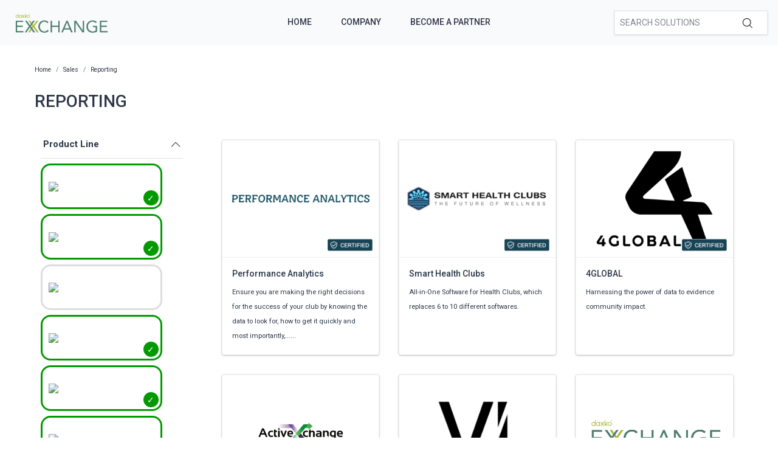

--- FILE ---
content_type: text/html; charset=utf-8
request_url: https://exchange.daxko.com/t/categories/sales/reporting?menu_open=1&productline=10%2C13%2C2%2C4%2C1
body_size: 10234
content:
<!doctype html>
<!--[if lt IE 7 ]> <html class="ie ie6" lang="en"> <![endif]-->
<!--[if IE 7 ]>    <html class="ie ie7" lang="en"> <![endif]-->
<!--[if IE 8 ]>    <html class="ie ie8" lang="en"> <![endif]-->
<!--[if IE 9 ]>    <html class="ie ie9" lang="en"> <![endif]-->
<!--[if gt IE 9]><!--><html lang="en"><!--<![endif]-->
  <head data-hook="inside_head">
    <title>Reporting - Daxko Exchange</title>
<meta name="viewport" content="width=device-width, initial-scale=1" />

<meta name="keywords" content="Reporting" />
<meta name="description" content="Reporting, Find partners &amp; solutions to better support your members and community" />
<link href="https://exchange.daxko.com/t/categories/sales/reporting" rel="canonical" />
<link rel="shortcut icon" type="image/x-icon" href="/assets/favicon-51409b17f27a516a42ec4ba429fd4d7b0f038d073c9cef5e08f3b74dd6cf761a.png" />
<link rel="stylesheet" media="screen" href="/assets/spree/frontend/all-aa35b849ac373d6ab175b459790e2c377c02b09cf5b2daff0b1c2fb64915fb54.css" data-turbolinks-track="reload" />
<meta name="csrf-param" content="authenticity_token" />
<meta name="csrf-token" content="b3aD/MZOeSwWsZpfz0DBpPORbRlOQvDoUBRYwEu551dTkkJ4WVtGGLZa+RUDZc13igjtNCuaQzE99YBbUZu5EA==" />
<script>
  SpreePaths = {"mounted_at":"/","admin":"admin/"}
</script>

<script src="/assets/spree/frontend/all-2c80a79af64bbf8fc1b52b7efe9c650730759f303aeae35ee48b7122211cd650.js" defer="defer" data-turbolinks-track="reload"></script>


<!-- Google Tag Manager -->
<script>(function(w,d,s,l,i){w[l]=w[l]||[];w[l].push({'gtm.start':
        new Date().getTime(),event:'gtm.js'});var f=d.getElementsByTagName(s)[0],
    j=d.createElement(s),dl=l!='dataLayer'?'&l='+l:'';j.async=true;j.src=
    'https://www.googletagmanager.com/gtm.js?id='+i+dl;f.parentNode.insertBefore(j,f);
})(window,document,'script','dataLayer','GTM-KDF8WNH');</script>
<!-- End Google Tag Manager -->
  </head>
  <body class="one-col" id="default" data-hook="body">
    <!-- Google Tag Manager (noscript) -->
    <noscript><iframe src="https://www.googletagmanager.com/ns.html?id=GTM-KDF8WNH"
                      height="0" width="0" style="display:none;visibility:hidden"></iframe></noscript>
    <!-- End Google Tag Manager (noscript) -->
      <div id="spree-header" data-turbolinks-permanent>
    <header id="header" class="d-flex align-items-center header-spree">
      <div class="container-fluid h-100 header-spree-fluid">
        <div class="d-flex flex-nowrap align-items-center h-100">
          <div class="d-md-none flex-grow-1 header-spree-fluid-mobile-menu-toggler">
            <button class="navbar-toggler border-0 px-0 d-flex" type="button" data-toggle="collapse" data-target="#navbarSupportedContent" aria-label="Show menu">
              <svg xmlns="http://www.w3.org/2000/svg" height="16px" viewBox="0 0 18.855 16.808" width="18.5px" class="spree-icon "><g fill="currentColor"><path d="m0 0h18.855v2h-18.855z"></path><path d="m0 0h18.855v2h-18.855z" transform="translate(0 7.404)"></path><path d="m0 0h18.855v2h-18.855z" transform="translate(0 14.808)"></path></g></svg>

            </button>
          </div>
          <figure class="logo flex-grow-0 flex-md-grow-1 order-lg-0 header-spree-fluid-logo m-0">
              <a aria-label="Daxko Exchange" href="/">
                <img alt="Daxko Exchange" title="Daxko Exchange" src="https://f.hubspotusercontent40.net/hubfs/7299793/Daxko_exchange.png">
              </a>
          </figure>
          <div id="main-nav-bar" class="flex-grow-1 flex-lg-grow-0 d-none d-md-block h-100 header-spree-fluid-primary-navigation">
            <ul class="nav h-100 main-nav-bar">
    <li class="navbar main-nav-bar-dropdown main-nav-bar-category">
    <a rel="nofollow" class="p-2 main-nav-bar-item main-nav-bar-category-button" href="/">Home</a>
  </li>
  <li class="navbar main-nav-bar-dropdown main-nav-bar-category">
    <a rel="nofollow" class="p-2 main-nav-bar-item main-nav-bar-category-button" href="https://www.daxko.com/">Company</a>
  </li>
  <li class="navbar main-nav-bar-dropdown main-nav-bar-category ">
    <a class="p-2 main-nav-bar-item main-nav-bar-category-button" href="/pages/technology-partner-program">Become A Partner</a>
  </li>

</ul>
          </div>
          <div id="top-nav-bar" class="flex-grow-1 header-spree-fluid-secondary-navigation d-none d-md-block">
            <ul id="nav-bar" class="nav align-items-center d-flex justify-content-end navbar-right">
  <li>
    <div class="navbar-right-search-menu">
      <div id="search-dropdown" class="w-100 navbar-right-search-menu-dropdown search-nav-form">
        <form class="d-none d-md-flex align-items-center search-box" style="width: 250px;" action="/products" accept-charset="UTF-8" method="get">
  <input type="search" name="keywords" id="keywords" placeholder="Search Solutions" autofocus="autofocus" class="border-0 p-2 text-normal" />
  <label class="m-0">
    <input type="submit" class="display-none">
    <svg xmlns="http://www.w3.org/2000/svg" height="16px" viewBox="0 0 20.286 20.291" width="16px" class="spree-icon "><path d="m20.161 19.256-4.931-4.931a8.659 8.659 0 1 0 -.855.855l4.931 4.931a.611.611 0 0 0 .427.18.593.593 0 0 0 .427-.18.608.608 0 0 0 .001-.855zm-18.901-10.604a7.437 7.437 0 1 1 7.44 7.441 7.445 7.445 0 0 1 -7.44-7.441z" transform="translate(-.05)"></path></svg>

  </label>
</form><form class="d-md-none align-items-center search-box" action="/products" accept-charset="UTF-8" method="get">
  <input type="search" name="keywords" id="keywords" placeholder="Search Solutions" autofocus="autofocus" class="border-0 p-2 text-normal" />
  <label class="m-0">
    <input type="submit" class="display-none">
    <svg xmlns="http://www.w3.org/2000/svg" height="16px" viewBox="0 0 20.286 20.291" width="16px" class="spree-icon "><path d="m20.161 19.256-4.931-4.931a8.659 8.659 0 1 0 -.855.855l4.931 4.931a.611.611 0 0 0 .427.18.593.593 0 0 0 .427-.18.608.608 0 0 0 .001-.855zm-18.901-10.604a7.437 7.437 0 1 1 7.44 7.441 7.445 7.445 0 0 1 -7.44-7.441z" transform="translate(-.05)"></path></svg>

  </label>
</form>
      </div>
    </div>
  </li>
</ul>

          </div>
            <div class="position-fixed text-uppercase d-md-none mobile-navigation">
    <div class="d-flex align-items-center header-spree" data-hook>
      <div class="container-fluid header-spree-fluid">
        <div class="d-flex flex-nowrap align-items-center">
          <div class="d-xl-none flex-grow-1">
            <button id="mobile-navigation-back-button" aria-label="Go to previous menu">
              <svg xmlns="http://www.w3.org/2000/svg" height="18px" viewBox="0 0 11.344 21.156" width="18px" class="spree-icon d-sm-none spree-icon-arrow spree-icon-arrow-left"><path d="m42.617 25.669a.685.685 0 0 0 .968 0 .685.685 0 0 0 0-.968l-8.515-8.516 8.516-8.516a.685.685 0 0 0 -.968-.968l-9.017 9a.685.685 0 0 0 0 .968z" fill="currentColor" transform="matrix(-1 0 0 -1 44.744 26.869)"></path></svg>

              <svg xmlns="http://www.w3.org/2000/svg" height="28px" viewBox="0 0 11.344 21.156" width="17px" class="spree-icon d-none d-sm-inline spree-icon-arrow spree-icon-arrow-left"><path d="m42.617 25.669a.685.685 0 0 0 .968 0 .685.685 0 0 0 0-.968l-8.515-8.516 8.516-8.516a.685.685 0 0 0 -.968-.968l-9.017 9a.685.685 0 0 0 0 .968z" fill="currentColor" transform="matrix(-1 0 0 -1 44.744 26.869)"></path></svg>

            </button>
          </div>
          <figure class="logo flex-grow-0 flex-xl-grow-1 order-xl-0 header-spree-fluid-logo" data-hook>
              <a aria-label="Daxko Exchange" href="/">
                <img alt="Daxko Exchange" title="Daxko Exchange" src="https://f.hubspotusercontent40.net/hubfs/7299793/Daxko_exchange.png">
              </a>
          </figure>
          <div id="top-nav-bar-mobile" class="text-right flex-grow-1 header-spree-fluid-secondary-navigation" data-hook>
            <button id="mobile-navigation-close-button" aria-label="Close menu">
              <svg xmlns="http://www.w3.org/2000/svg" xmlns:xlink="http://www.w3.org/1999/xlink" height="17px" viewBox="0 0 16.351 16.351" width="17px" class="spree-icon d-sm-none"><clipPath><path d="m0 0h16.351v16.351h-16.351z"></path></clipPath><g clip-path="url(#a)" fill="currentColor"><path d="m0 0h21.96v1.165h-21.96z" transform="matrix(.70710678 .70710678 -.70710678 .70710678 .824243 .000101)"></path><path d="m0 0h21.96v1.165h-21.96z" transform="matrix(-.70710678 .70710678 -.70710678 -.70710678 16.350981 .823202)"></path></g></svg>

              <svg xmlns="http://www.w3.org/2000/svg" xmlns:xlink="http://www.w3.org/1999/xlink" height="26px" viewBox="0 0 16.351 16.351" width="26px" class="spree-icon d-none d-sm-inline"><clipPath><path d="m0 0h16.351v16.351h-16.351z"></path></clipPath><g clip-path="url(#a)" fill="currentColor"><path d="m0 0h21.96v1.165h-21.96z" transform="matrix(.70710678 .70710678 -.70710678 .70710678 .824243 .000101)"></path><path d="m0 0h21.96v1.165h-21.96z" transform="matrix(-.70710678 .70710678 -.70710678 -.70710678 16.350981 .823202)"></path></g></svg>

            </button>
          </div>
        </div>
      </div>
    </div>

    <ul class="list-unstyled position-relative h-100 mobile-navigation-list">
        <li class="navbar main-nav-bar-dropdown main-nav-bar-category">
    <a rel="nofollow" class="p-2 main-nav-bar-item main-nav-bar-category-button" href="/">Home</a>
  </li>
  <li class="navbar main-nav-bar-dropdown main-nav-bar-category">
    <a rel="nofollow" class="p-2 main-nav-bar-item main-nav-bar-category-button" href="https://www.daxko.com/">Company</a>
  </li>
  <li class="navbar main-nav-bar-dropdown main-nav-bar-category ">
    <a class="p-2 main-nav-bar-item main-nav-bar-category-button" href="/pages/technology-partner-program">Become A Partner</a>
  </li>

    </ul>
  </div>

        </div>
      </div>
    </header>
    <div id="top-nav-bar" class="flex-grow-1 header-spree-fluid-secondary-navigation d-md-none">
      <div id="search-dropdown" class="w-100 navbar-right-search-menu-dropdown search-nav-form">
        <form class="d-none d-md-flex align-items-center search-box" style="width: 250px;" action="/products" accept-charset="UTF-8" method="get">
  <input type="search" name="keywords" id="keywords" placeholder="Search Solutions" autofocus="autofocus" class="border-0 p-2 text-normal" />
  <label class="m-0">
    <input type="submit" class="display-none">
    <svg xmlns="http://www.w3.org/2000/svg" height="16px" viewBox="0 0 20.286 20.291" width="16px" class="spree-icon "><path d="m20.161 19.256-4.931-4.931a8.659 8.659 0 1 0 -.855.855l4.931 4.931a.611.611 0 0 0 .427.18.593.593 0 0 0 .427-.18.608.608 0 0 0 .001-.855zm-18.901-10.604a7.437 7.437 0 1 1 7.44 7.441 7.445 7.445 0 0 1 -7.44-7.441z" transform="translate(-.05)"></path></svg>

  </label>
</form><form class="d-md-none align-items-center search-box" action="/products" accept-charset="UTF-8" method="get">
  <input type="search" name="keywords" id="keywords" placeholder="Search Solutions" autofocus="autofocus" class="border-0 p-2 text-normal" />
  <label class="m-0">
    <input type="submit" class="display-none">
    <svg xmlns="http://www.w3.org/2000/svg" height="16px" viewBox="0 0 20.286 20.291" width="16px" class="spree-icon "><path d="m20.161 19.256-4.931-4.931a8.659 8.659 0 1 0 -.855.855l4.931 4.931a.611.611 0 0 0 .427.18.593.593 0 0 0 .427-.18.608.608 0 0 0 .001-.855zm-18.901-10.604a7.437 7.437 0 1 1 7.44 7.441 7.445 7.445 0 0 1 -7.44-7.441z" transform="translate(-.05)"></path></svg>

  </label>
</form>
      </div>
    </div>
  </div>

    <div id="overlay" class="overlay hide-on-esc"></div>

    <div data-hook>
      <main id="content" data-hook>
        
        <div class="taxon">
  <div class="container">
    <nav id="breadcrumbs" class="col-12 mt-1 mt-sm-3 mt-lg-4" aria-label="breadcrumb"><ol class="breadcrumb" itemscope="itemscope" itemtype="https://schema.org/BreadcrumbList"><li itemscope="itemscope" itemtype="https://schema.org/ListItem" itemprop="itemListElement" class="breadcrumb-item"><a itemprop="url" href="/"><span itemprop="name">Home</span><meta itemprop="position" content="0"></meta></a><span itemprop="item" itemscope="itemscope" itemtype="https://schema.org/Thing" itemid="/"></span></li><li itemscope="itemscope" itemtype="https://schema.org/ListItem" itemprop="itemListElement" class="breadcrumb-item"><a itemprop="url" href="/t/categories/sales"><span itemprop="name">Sales</span><meta itemprop="position" content="1"></meta></a><span itemprop="item" itemscope="itemscope" itemtype="https://schema.org/Thing" itemid="/t/categories/sales"></span></li><li itemscope="itemscope" itemtype="https://schema.org/ListItem" itemprop="itemListElement" class="breadcrumb-item"><a itemprop="url" href="/t/categories/sales/reporting"><span itemprop="name">Reporting</span><meta itemprop="position" content="2"></meta></a><span itemprop="item" itemscope="itemscope" itemtype="https://schema.org/Thing" itemid="/t/categories/sales/reporting"></span></li></ol></nav>
      <div class="py-md-3 text-uppercase taxon-title">
    Reporting
  </div>

  </div>
  <div data-hook="taxon_products">
    <div data-hook="search_results">

    <div class="container-fluid plp-filter-and-sort-horizontal-border d-md-none mb-3">
  <div class="row">
    <div id="filter-by-overlay-show-button" class="col-12 plp-filter-and-sort-vertical-border">
      <div class="plp-filter-and-sort-buttons">
        FILTER BY
        <svg xmlns="http://www.w3.org/2000/svg" height="21.156" viewBox="0 0 11.344 21.156" width="11.344" class="plp-icon"><path d="m42.617 25.669a.685.685 0 0 0 .968 0 .685.685 0 0 0 0-.968l-8.515-8.516 8.516-8.516a.685.685 0 0 0 -.968-.968l-9.017 9a.685.685 0 0 0 0 .968z" fill="currentColor" transform="matrix(-1 0 0 -1 44.744 26.869)"></path></svg>

      </div>
    </div>
  </div>
</div>

    <div class="container mb-3 d-md-flex">
        <div id="plp-filters-accordion" class="d-none d-md-block col-md-4 col-lg-3 pr-5 h-100 plp-filters" data-hook="taxon_sidebar_navigation">
       <div class="w-100 card plp-filters-card">

        <div class="card-header px-1 plp-filters-card-header" id="filtersProductline" data-toggle="collapse" data-target="#collapseFilterProductline" aria-expanded="false" aria-controls="collapseFilterProductline" role="heading" aria-level="2">
          Product Line
          <svg xmlns="http://www.w3.org/2000/svg" height="16px" viewBox="0 0 11.344 21.156" width="16px" class="spree-icon mt-1 float-right arrow plp-filters-card-header-arrow--icon"><path d="m42.617 25.669a.685.685 0 0 0 .968 0 .685.685 0 0 0 0-.968l-8.515-8.516 8.516-8.516a.685.685 0 0 0 -.968-.968l-9.017 9a.685.685 0 0 0 0 .968z" fill="currentColor" transform="matrix(-1 0 0 -1 44.744 26.869)"></path></svg>

        </div>
        <div id="collapseFilterProductline" class="collapse show" aria-labelledby="filtersProductline">
          <div class="card-body px-0 pt-1">
              <ul class="image-checkbox image-checkbox--thin px-0 mb-0">
      <li style="list-style-type: none;">
        <a class="js-click-checkbox" href="/t/categories/sales/reporting?menu_open=1&amp;productline=10%2C13%2C4%2C1">
          <input type="checkbox" name="2" id="2" value="2" checked="checked" />
          <label for="2" class="mx-0 my-1">
              <img src='https://daxkocms.wpenginepowered.com/wp-content/uploads/2025/03/Operations-Logo-Color-Use-on-light-background.png' class="filter-image" />
          </label>
</a>      </li>
      <li style="list-style-type: none;">
        <a class="js-click-checkbox" href="/t/categories/sales/reporting?menu_open=1&amp;productline=10%2C13%2C2%2C4">
          <input type="checkbox" name="1" id="1" value="1" checked="checked" />
          <label for="1" class="mx-0 my-1">
              <img src='https://daxkocms.wpenginepowered.com/wp-content/uploads/2025/03/Club-Automation-Logo-Color-Use-on-light-background.png' class="filter-image" />
          </label>
</a>      </li>
      <li style="list-style-type: none;">
        <a class="js-click-checkbox" href="/t/categories/sales/reporting?menu_open=1&amp;productline=10%2C13%2C2%2C4%2C1%2C3">
          <input type="checkbox" name="3" id="3" value="3" />
          <label for="3" class="mx-0 my-1">
              <img src='https://daxkocms.wpenginepowered.com/wp-content/uploads/2025/03/Zen-Planner-Logo-Color-Use-on-light-background.png' class="filter-image" />
          </label>
</a>      </li>
      <li style="list-style-type: none;">
        <a class="js-click-checkbox" href="/t/categories/sales/reporting?menu_open=1&amp;productline=10%2C2%2C4%2C1">
          <input type="checkbox" name="13" id="13" value="13" checked="checked" />
          <label for="13" class="mx-0 my-1">
              <img src='https://daxkocms.wpenginepowered.com/wp-content/uploads/2025/03/Motionsoft-Logo-Color-Use-on-light-background-With-Clearspace.png' class="filter-image" />
          </label>
</a>      </li>
      <li style="list-style-type: none;">
        <a class="js-click-checkbox" href="/t/categories/sales/reporting?menu_open=1&amp;productline=10%2C13%2C2%2C1">
          <input type="checkbox" name="4" id="4" value="4" checked="checked" />
          <label for="4" class="mx-0 my-1">
              <img src='https://daxkocms.wpenginepowered.com/wp-content/uploads/2025/03/CSI-Logo-Color-Use-on-light-background.png' class="filter-image" />
          </label>
</a>      </li>
      <li style="list-style-type: none;">
        <a class="js-click-checkbox" href="/t/categories/sales/reporting?menu_open=1&amp;productline=13%2C2%2C4%2C1">
          <input type="checkbox" name="10" id="10" value="10" checked="checked" />
          <label for="10" class="mx-0 my-1">
              <img src='https://daxkocms.wpenginepowered.com/wp-content/uploads/2025/03/Grpupex-Pro-Logo-Color-Use-on-light-background.png' class="filter-image" />
          </label>
</a>      </li>
      <li style="list-style-type: none;">
        <a class="js-click-checkbox" href="/t/categories/sales/reporting?menu_open=1&amp;productline=10%2C13%2C2%2C4%2C1%2C14">
          <input type="checkbox" name="14" id="14" value="14" />
          <label for="14" class="mx-0 my-1">
              <img src='https://daxkocms.wpenginepowered.com/wp-content/uploads/2025/03/Core-Logo-Color-Use-on-light-background-With-Clearspace.png' class="filter-image" />
          </label>
</a>      </li>
  </ul>

          </div>
        </div>
      </div>
      <div class="card-header px-1 plp-filters-card-header" id="filterscategory" data-toggle="collapse" data-target="#collapseFiltercategory" aria-expanded="false" aria-controls="collapseFiltercategory" role="heading" aria-level="2">
        Categories
        <svg xmlns="http://www.w3.org/2000/svg" height="16px" viewBox="0 0 11.344 21.156" width="16px" class="spree-icon mt-1 float-right arrow plp-filters-card-header-arrow--icon"><path d="m42.617 25.669a.685.685 0 0 0 .968 0 .685.685 0 0 0 0-.968l-8.515-8.516 8.516-8.516a.685.685 0 0 0 -.968-.968l-9.017 9a.685.685 0 0 0 0 .968z" fill="currentColor" transform="matrix(-1 0 0 -1 44.744 26.869)"></path></svg>

      </div>
      <div id="collapseFiltercategory" class="collapse show" aria-labelledby="filterscategory">
          <div class="ml-2">
              <div class="pr-1 plp-filters-card-header-normal parent-filter" id="filterstcategoriessales">
    <span class="cat-link pl-1 ">
      <a href="/t/categories/sales?productline=10%2C13%2C2%2C4%2C1">Sales</a>
    </span>
  </div>
  <div id="collapseFiltertcategoriessales" class="collapse show">
    <div class="card-body px-0 pt-1 py-0">
        <div class="ml-3">
            <span class="cat-link pl-1 ">
    <a href="/t/categories/sales/payment-services?productline=10%2C13%2C2%2C4%2C1">Payment Services</a>
  </span>

        </div>
        <div class="ml-3">
            <span class="cat-link pl-1 ">
    <a href="/t/categories/sales/crm?productline=10%2C13%2C2%2C4%2C1">CRM</a>
  </span>

        </div>
        <div class="ml-3">
            <span class="cat-link pl-1 ">
    <a href="/t/categories/sales/registraion?productline=10%2C13%2C2%2C4%2C1">Registration</a>
  </span>

        </div>
        <div class="ml-3">
            <span class="cat-link pl-1 selected">
    <a href="/t/categories/sales/reporting?productline=10%2C13%2C2%2C4%2C1">Reporting</a>
  </span>

        </div>
    </div>
  </div>

          </div>
          <div class="ml-2">
              <div class="pr-1 plp-filters-card-header-normal parent-filter" id="filterstcategoriesmarketing">
    <span class="cat-link pl-1 ">
      <a href="/t/categories/marketing?productline=10%2C13%2C2%2C4%2C1">Marketing</a>
    </span>
  </div>
  <div id="collapseFiltertcategoriesmarketing" class="collapse show">
    <div class="card-body px-0 pt-1 py-0">
        <div class="ml-3">
            <div class="pr-1 plp-filters-card-header-normal child-filter" id="filterstcategoriesmarketingmember-engagement">
    <span class="cat-link pl-1 ">
      <a href="/t/categories/marketing/member-engagement?productline=10%2C13%2C2%2C4%2C1">Member Engagement</a>
    </span>
  </div>
  <div id="collapseFiltertcategoriesmarketingmember-engagement" class="collapse show">
    <div class="card-body px-0 pt-1 py-0">
        <div class="ml-3">
            <span class="cat-link pl-1 ">
    <a href="/t/categories/marketing/member-engagement/mobile-experience?productline=10%2C13%2C2%2C4%2C1">Mobile Experience</a>
  </span>

        </div>
    </div>
  </div>

        </div>
        <div class="ml-3">
            <span class="cat-link pl-1 ">
    <a href="/t/categories/marketing/member-experience?productline=10%2C13%2C2%2C4%2C1">Member Experience</a>
  </span>

        </div>
        <div class="ml-3">
            <span class="cat-link pl-1 ">
    <a href="/t/categories/marketing/class-aggregation?productline=10%2C13%2C2%2C4%2C1">Class Aggregation</a>
  </span>

        </div>
        <div class="ml-3">
            <span class="cat-link pl-1 ">
    <a href="/t/categories/marketing/reporting?productline=10%2C13%2C2%2C4%2C1">Reporting</a>
  </span>

        </div>
    </div>
  </div>

          </div>
          <div class="ml-2">
              <div class="pr-1 plp-filters-card-header-normal parent-filter" id="filterstcategoriesfacility-management">
    <span class="cat-link pl-1 ">
      <a href="/t/categories/facility-management?productline=10%2C13%2C2%2C4%2C1">Facility Management</a>
    </span>
  </div>
  <div id="collapseFiltertcategoriesfacility-management" class="collapse show">
    <div class="card-body px-0 pt-1 py-0">
        <div class="ml-3">
            <span class="cat-link pl-1 ">
    <a href="/t/categories/facility-management/facility-access?productline=10%2C13%2C2%2C4%2C1">Facility Access</a>
  </span>

        </div>
        <div class="ml-3">
            <span class="cat-link pl-1 ">
    <a href="/t/categories/facility-management/childcare-management?productline=10%2C13%2C2%2C4%2C1">Childcare Management</a>
  </span>

        </div>
        <div class="ml-3">
            <span class="cat-link pl-1 ">
    <a href="/t/categories/facility-management/digital-signage?productline=10%2C13%2C2%2C4%2C1">Digital Signage</a>
  </span>

        </div>
        <div class="ml-3">
            <span class="cat-link pl-1 ">
    <a href="/t/categories/facility-management/reporting?productline=10%2C13%2C2%2C4%2C1">Reporting</a>
  </span>

        </div>
        <div class="ml-3">
            <span class="cat-link pl-1 ">
    <a href="/t/categories/facility-management/program-and-groupex?productline=10%2C13%2C2%2C4%2C1">Program &amp; Groupex</a>
  </span>

        </div>
        <div class="ml-3">
            <span class="cat-link pl-1 ">
    <a href="/t/categories/facility-management/camps?productline=10%2C13%2C2%2C4%2C1">Camps</a>
  </span>

        </div>
        <div class="ml-3">
            <span class="cat-link pl-1 ">
    <a href="/t/categories/facility-management/sports-and-recreation?productline=10%2C13%2C2%2C4%2C1">Sports &amp; Recreation</a>
  </span>

        </div>
        <div class="ml-3">
            <span class="cat-link pl-1 ">
    <a href="/t/categories/facility-management/new-node?productline=10%2C13%2C2%2C4%2C1">Virtual Fitness</a>
  </span>

        </div>
    </div>
  </div>

          </div>
          <div class="ml-2">
              <div class="pr-1 plp-filters-card-header-normal parent-filter" id="filterstcategoriesfinance">
    <span class="cat-link pl-1 ">
      <a href="/t/categories/finance?productline=10%2C13%2C2%2C4%2C1">Finance</a>
    </span>
  </div>
  <div id="collapseFiltertcategoriesfinance" class="collapse show">
    <div class="card-body px-0 pt-1 py-0">
        <div class="ml-3">
            <span class="cat-link pl-1 ">
    <a href="/t/categories/finance/expense-management?productline=10%2C13%2C2%2C4%2C1">Expense Management</a>
  </span>

        </div>
    </div>
  </div>

          </div>
          <div class="ml-2">
              <span class="cat-link pl-1 ">
    <a href="/t/categories/fundraising?productline=10%2C13%2C2%2C4%2C1">Fundraising</a>
  </span>

          </div>
      </div>
  </div>

      
<div class="col-md-8 col-lg-9 product-list" data-hook="homepage_products">
  <div class="row">
        <div class="col-12 col-md-6 col-lg-4 p-3">
          <div id="product_34" class="product-list-product">
            <a class="h-100 d-flex flex-column justify-content-between" style="text-decoration: none !important;" href="/products/performance-analytics?productline=4%2C3%2C14%2C10%2C2%2C13&amp;taxon_id=18">
    <div class="plp-image-wrapper">
      <img data-src="/rails/active_storage/representations/eyJfcmFpbHMiOnsibWVzc2FnZSI6IkJBaHBldz09IiwiZXhwIjpudWxsLCJwdXIiOiJibG9iX2lkIn19--792436bc8402b1199f9b387523adf5b13097b442/[base64]--55fec36bb86c51a1f7ac5e2b6d922f6f04dc5ebd/Screen%20Shot%202020-08-20%20at%204.27.21%20PM.png" data-srcset="https://exchange.daxko.com/rails/active_storage/representations/eyJfcmFpbHMiOnsibWVzc2FnZSI6IkJBaHBldz09IiwiZXhwIjpudWxsLCJwdXIiOiJibG9iX2lkIn19--792436bc8402b1199f9b387523adf5b13097b442/eyJfcmFpbHMiOnsibWVzc2FnZSI6IkJBaDdCem9MY21WemFYcGxTU0lOTWpjNGVETTNNVDRHT2daRlZEb0xiRzloWkdWeWV3WTZDWEJoWjJVdyIsImV4cCI6bnVsbCwicHVyIjoidmFyaWF0aW9uIn19--51ee0866d19a469371add083b46c388f5fd464cf/Screen%20Shot%202020-08-20%20at%204.27.21%20PM.png 1200w, https://exchange.daxko.com/rails/active_storage/representations/eyJfcmFpbHMiOnsibWVzc2FnZSI6IkJBaHBldz09IiwiZXhwIjpudWxsLCJwdXIiOiJibG9iX2lkIn19--792436bc8402b1199f9b387523adf5b13097b442/eyJfcmFpbHMiOnsibWVzc2FnZSI6IkJBaDdCem9MY21WemFYcGxTU0lOTWpJeWVESTVOejRHT2daRlZEb0xiRzloWkdWeWV3WTZDWEJoWjJVdyIsImV4cCI6bnVsbCwicHVyIjoidmFyaWF0aW9uIn19--463012f941fb37ded1159b6dd8c2c5361f8669a7/Screen%20Shot%202020-08-20%20at%204.27.21%20PM.png 992w, https://exchange.daxko.com/rails/active_storage/representations/eyJfcmFpbHMiOnsibWVzc2FnZSI6IkJBaHBldz09IiwiZXhwIjpudWxsLCJwdXIiOiJibG9iX2lkIn19--792436bc8402b1199f9b387523adf5b13097b442/eyJfcmFpbHMiOnsibWVzc2FnZSI6IkJBaDdCem9MY21WemFYcGxTU0lOTXpVd2VEUTJPRDRHT2daRlZEb0xiRzloWkdWeWV3WTZDWEJoWjJVdyIsImV4cCI6bnVsbCwicHVyIjoidmFyaWF0aW9uIn19--56366893930e4189993146120a3f09e3cf199b79/Screen%20Shot%202020-08-20%20at%204.27.21%20PM.png 768w, https://exchange.daxko.com/rails/active_storage/representations/eyJfcmFpbHMiOnsibWVzc2FnZSI6IkJBaHBldz09IiwiZXhwIjpudWxsLCJwdXIiOiJibG9iX2lkIn19--792436bc8402b1199f9b387523adf5b13097b442/eyJfcmFpbHMiOnsibWVzc2FnZSI6IkJBaDdCem9MY21WemFYcGxTU0lOTWpVMGVETTBNRDRHT2daRlZEb0xiRzloWkdWeWV3WTZDWEJoWjJVdyIsImV4cCI6bnVsbCwicHVyIjoidmFyaWF0aW9uIn19--963e862b40625c54998b7afba9652d6f51913b30/Screen%20Shot%202020-08-20%20at%204.27.21%20PM.png 576w" class="product-component-image d-block mw-100 product-component-plp-image lazyload" alt="Performance Analytics" src="data:image/svg+xml,%3Csvg%20xmlns=&#39;http://www.w3.org/2000/svg&#39;%20viewBox=&#39;0%200%20278%20371&#39;%3E%3C/svg%3E" />
        <div class="certified-box" title="Certified">
          <img src="/assets/Certified tag-63305455a23660025c2e04cdf0763ed0c0144b9fd0bd7d699db34d404a7d3d01.png" />
        </div>
    </div>
    <div class="plp-name-wrapper plp-name ">
      <div class="mb-2" title="Performance Analytics">
        Performance Analytics
      </div>
        <div class="plp-description small">
            Ensure you are making the right decisions for the success of your club by knowing the data to look for, how to get it quickly and most importantly,......
        </div>
    </div>
</a>
          </div>
        </div>
        <div class="col-12 col-md-6 col-lg-4 p-3">
          <div id="product_70" class="product-list-product">
            <a class="h-100 d-flex flex-column justify-content-between" style="text-decoration: none !important;" href="/products/smart-health-clubs?productline=4%2C3%2C14%2C10%2C2%2C13&amp;taxon_id=18">
    <div class="plp-image-wrapper">
      <img data-src="/rails/active_storage/representations/eyJfcmFpbHMiOnsibWVzc2FnZSI6IkJBaHBBa29CIiwiZXhwIjpudWxsLCJwdXIiOiJibG9iX2lkIn19--4987ffd965de88861426e8e7327c1ddaeceae010/[base64]--55fec36bb86c51a1f7ac5e2b6d922f6f04dc5ebd/Logo-aug%2031.png" data-srcset="https://exchange.daxko.com/rails/active_storage/representations/eyJfcmFpbHMiOnsibWVzc2FnZSI6IkJBaHBBa29CIiwiZXhwIjpudWxsLCJwdXIiOiJibG9iX2lkIn19--4987ffd965de88861426e8e7327c1ddaeceae010/eyJfcmFpbHMiOnsibWVzc2FnZSI6IkJBaDdCem9MY21WemFYcGxTU0lOTWpjNGVETTNNVDRHT2daRlZEb0xiRzloWkdWeWV3WTZDWEJoWjJVdyIsImV4cCI6bnVsbCwicHVyIjoidmFyaWF0aW9uIn19--51ee0866d19a469371add083b46c388f5fd464cf/Logo-aug%2031.png 1200w, https://exchange.daxko.com/rails/active_storage/representations/eyJfcmFpbHMiOnsibWVzc2FnZSI6IkJBaHBBa29CIiwiZXhwIjpudWxsLCJwdXIiOiJibG9iX2lkIn19--4987ffd965de88861426e8e7327c1ddaeceae010/eyJfcmFpbHMiOnsibWVzc2FnZSI6IkJBaDdCem9MY21WemFYcGxTU0lOTWpJeWVESTVOejRHT2daRlZEb0xiRzloWkdWeWV3WTZDWEJoWjJVdyIsImV4cCI6bnVsbCwicHVyIjoidmFyaWF0aW9uIn19--463012f941fb37ded1159b6dd8c2c5361f8669a7/Logo-aug%2031.png 992w, https://exchange.daxko.com/rails/active_storage/representations/eyJfcmFpbHMiOnsibWVzc2FnZSI6IkJBaHBBa29CIiwiZXhwIjpudWxsLCJwdXIiOiJibG9iX2lkIn19--4987ffd965de88861426e8e7327c1ddaeceae010/eyJfcmFpbHMiOnsibWVzc2FnZSI6IkJBaDdCem9MY21WemFYcGxTU0lOTXpVd2VEUTJPRDRHT2daRlZEb0xiRzloWkdWeWV3WTZDWEJoWjJVdyIsImV4cCI6bnVsbCwicHVyIjoidmFyaWF0aW9uIn19--56366893930e4189993146120a3f09e3cf199b79/Logo-aug%2031.png 768w, https://exchange.daxko.com/rails/active_storage/representations/eyJfcmFpbHMiOnsibWVzc2FnZSI6IkJBaHBBa29CIiwiZXhwIjpudWxsLCJwdXIiOiJibG9iX2lkIn19--4987ffd965de88861426e8e7327c1ddaeceae010/eyJfcmFpbHMiOnsibWVzc2FnZSI6IkJBaDdCem9MY21WemFYcGxTU0lOTWpVMGVETTBNRDRHT2daRlZEb0xiRzloWkdWeWV3WTZDWEJoWjJVdyIsImV4cCI6bnVsbCwicHVyIjoidmFyaWF0aW9uIn19--963e862b40625c54998b7afba9652d6f51913b30/Logo-aug%2031.png 576w" class="product-component-image d-block mw-100 product-component-plp-image lazyload" alt="Smart Health Clubs" src="data:image/svg+xml,%3Csvg%20xmlns=&#39;http://www.w3.org/2000/svg&#39;%20viewBox=&#39;0%200%20278%20371&#39;%3E%3C/svg%3E" />
        <div class="certified-box" title="Certified">
          <img src="/assets/Certified tag-63305455a23660025c2e04cdf0763ed0c0144b9fd0bd7d699db34d404a7d3d01.png" />
        </div>
    </div>
    <div class="plp-name-wrapper plp-name ">
      <div class="mb-2" title="Smart Health Clubs">
        Smart Health Clubs
      </div>
        <div class="plp-description small">
            All-in-One Software for Health Clubs, which replaces 6 to 10 different softwares. 
        </div>
    </div>
</a>
          </div>
        </div>
        <div class="col-12 col-md-6 col-lg-4 p-3">
          <div id="product_103" class="product-list-product">
            <a class="h-100 d-flex flex-column justify-content-between" style="text-decoration: none !important;" href="/products/4global?productline=4%2C3%2C14%2C10%2C2%2C13&amp;taxon_id=18">
    <div class="plp-image-wrapper">
      <img data-src="/rails/active_storage/representations/eyJfcmFpbHMiOnsibWVzc2FnZSI6IkJBaHBBaklGIiwiZXhwIjpudWxsLCJwdXIiOiJibG9iX2lkIn19--e8061b3bdee324f1ede5b8b986e770eee1b6f313/[base64]--55fec36bb86c51a1f7ac5e2b6d922f6f04dc5ebd/4global_BrandMark_Black%20copy.png" data-srcset="https://exchange.daxko.com/rails/active_storage/representations/eyJfcmFpbHMiOnsibWVzc2FnZSI6IkJBaHBBaklGIiwiZXhwIjpudWxsLCJwdXIiOiJibG9iX2lkIn19--e8061b3bdee324f1ede5b8b986e770eee1b6f313/eyJfcmFpbHMiOnsibWVzc2FnZSI6IkJBaDdCem9MY21WemFYcGxTU0lOTWpjNGVETTNNVDRHT2daRlZEb0xiRzloWkdWeWV3WTZDWEJoWjJVdyIsImV4cCI6bnVsbCwicHVyIjoidmFyaWF0aW9uIn19--51ee0866d19a469371add083b46c388f5fd464cf/4global_BrandMark_Black%20copy.png 1200w, https://exchange.daxko.com/rails/active_storage/representations/eyJfcmFpbHMiOnsibWVzc2FnZSI6IkJBaHBBaklGIiwiZXhwIjpudWxsLCJwdXIiOiJibG9iX2lkIn19--e8061b3bdee324f1ede5b8b986e770eee1b6f313/eyJfcmFpbHMiOnsibWVzc2FnZSI6IkJBaDdCem9MY21WemFYcGxTU0lOTWpJeWVESTVOejRHT2daRlZEb0xiRzloWkdWeWV3WTZDWEJoWjJVdyIsImV4cCI6bnVsbCwicHVyIjoidmFyaWF0aW9uIn19--463012f941fb37ded1159b6dd8c2c5361f8669a7/4global_BrandMark_Black%20copy.png 992w, https://exchange.daxko.com/rails/active_storage/representations/eyJfcmFpbHMiOnsibWVzc2FnZSI6IkJBaHBBaklGIiwiZXhwIjpudWxsLCJwdXIiOiJibG9iX2lkIn19--e8061b3bdee324f1ede5b8b986e770eee1b6f313/eyJfcmFpbHMiOnsibWVzc2FnZSI6IkJBaDdCem9MY21WemFYcGxTU0lOTXpVd2VEUTJPRDRHT2daRlZEb0xiRzloWkdWeWV3WTZDWEJoWjJVdyIsImV4cCI6bnVsbCwicHVyIjoidmFyaWF0aW9uIn19--56366893930e4189993146120a3f09e3cf199b79/4global_BrandMark_Black%20copy.png 768w, https://exchange.daxko.com/rails/active_storage/representations/eyJfcmFpbHMiOnsibWVzc2FnZSI6IkJBaHBBaklGIiwiZXhwIjpudWxsLCJwdXIiOiJibG9iX2lkIn19--e8061b3bdee324f1ede5b8b986e770eee1b6f313/eyJfcmFpbHMiOnsibWVzc2FnZSI6IkJBaDdCem9MY21WemFYcGxTU0lOTWpVMGVETTBNRDRHT2daRlZEb0xiRzloWkdWeWV3WTZDWEJoWjJVdyIsImV4cCI6bnVsbCwicHVyIjoidmFyaWF0aW9uIn19--963e862b40625c54998b7afba9652d6f51913b30/4global_BrandMark_Black%20copy.png 576w" class="product-component-image d-block mw-100 product-component-plp-image lazyload" alt="4GLOBAL" src="data:image/svg+xml,%3Csvg%20xmlns=&#39;http://www.w3.org/2000/svg&#39;%20viewBox=&#39;0%200%20278%20371&#39;%3E%3C/svg%3E" />
        <div class="certified-box" title="Certified">
          <img src="/assets/Certified tag-63305455a23660025c2e04cdf0763ed0c0144b9fd0bd7d699db34d404a7d3d01.png" />
        </div>
    </div>
    <div class="plp-name-wrapper plp-name ">
      <div class="mb-2" title="4GLOBAL">
        4GLOBAL
      </div>
        <div class="plp-description small">
            Harnessing the power of data to evidence community impact.
        </div>
    </div>
</a>
          </div>
        </div>
        <div class="col-12 col-md-6 col-lg-4 p-3">
          <div id="product_86" class="product-list-product">
            <a class="h-100 d-flex flex-column justify-content-between" style="text-decoration: none !important;" href="/products/activexchange?productline=4%2C3%2C14%2C10%2C2%2C13&amp;taxon_id=18">
    <div class="plp-image-wrapper">
      <img data-src="/rails/active_storage/representations/eyJfcmFpbHMiOnsibWVzc2FnZSI6IkJBaHBBcE1CIiwiZXhwIjpudWxsLCJwdXIiOiJibG9iX2lkIn19--29bb48f02470a55af4dbe029ec028bec244a4334/[base64]--55fec36bb86c51a1f7ac5e2b6d922f6f04dc5ebd/ActiveXchange_LogoEPS%5B45%5D.png" data-srcset="https://exchange.daxko.com/rails/active_storage/representations/eyJfcmFpbHMiOnsibWVzc2FnZSI6IkJBaHBBcE1CIiwiZXhwIjpudWxsLCJwdXIiOiJibG9iX2lkIn19--29bb48f02470a55af4dbe029ec028bec244a4334/eyJfcmFpbHMiOnsibWVzc2FnZSI6IkJBaDdCem9MY21WemFYcGxTU0lOTWpjNGVETTNNVDRHT2daRlZEb0xiRzloWkdWeWV3WTZDWEJoWjJVdyIsImV4cCI6bnVsbCwicHVyIjoidmFyaWF0aW9uIn19--51ee0866d19a469371add083b46c388f5fd464cf/ActiveXchange_LogoEPS%5B45%5D.png 1200w, https://exchange.daxko.com/rails/active_storage/representations/eyJfcmFpbHMiOnsibWVzc2FnZSI6IkJBaHBBcE1CIiwiZXhwIjpudWxsLCJwdXIiOiJibG9iX2lkIn19--29bb48f02470a55af4dbe029ec028bec244a4334/eyJfcmFpbHMiOnsibWVzc2FnZSI6IkJBaDdCem9MY21WemFYcGxTU0lOTWpJeWVESTVOejRHT2daRlZEb0xiRzloWkdWeWV3WTZDWEJoWjJVdyIsImV4cCI6bnVsbCwicHVyIjoidmFyaWF0aW9uIn19--463012f941fb37ded1159b6dd8c2c5361f8669a7/ActiveXchange_LogoEPS%5B45%5D.png 992w, https://exchange.daxko.com/rails/active_storage/representations/eyJfcmFpbHMiOnsibWVzc2FnZSI6IkJBaHBBcE1CIiwiZXhwIjpudWxsLCJwdXIiOiJibG9iX2lkIn19--29bb48f02470a55af4dbe029ec028bec244a4334/eyJfcmFpbHMiOnsibWVzc2FnZSI6IkJBaDdCem9MY21WemFYcGxTU0lOTXpVd2VEUTJPRDRHT2daRlZEb0xiRzloWkdWeWV3WTZDWEJoWjJVdyIsImV4cCI6bnVsbCwicHVyIjoidmFyaWF0aW9uIn19--56366893930e4189993146120a3f09e3cf199b79/ActiveXchange_LogoEPS%5B45%5D.png 768w, https://exchange.daxko.com/rails/active_storage/representations/eyJfcmFpbHMiOnsibWVzc2FnZSI6IkJBaHBBcE1CIiwiZXhwIjpudWxsLCJwdXIiOiJibG9iX2lkIn19--29bb48f02470a55af4dbe029ec028bec244a4334/eyJfcmFpbHMiOnsibWVzc2FnZSI6IkJBaDdCem9MY21WemFYcGxTU0lOTWpVMGVETTBNRDRHT2daRlZEb0xiRzloWkdWeWV3WTZDWEJoWjJVdyIsImV4cCI6bnVsbCwicHVyIjoidmFyaWF0aW9uIn19--963e862b40625c54998b7afba9652d6f51913b30/ActiveXchange_LogoEPS%5B45%5D.png 576w" class="product-component-image d-block mw-100 product-component-plp-image lazyload" alt="ActiveXchange" src="data:image/svg+xml,%3Csvg%20xmlns=&#39;http://www.w3.org/2000/svg&#39;%20viewBox=&#39;0%200%20278%20371&#39;%3E%3C/svg%3E" />
        <div class="certified-box" title="Certified">
          <img src="/assets/Certified tag-63305455a23660025c2e04cdf0763ed0c0144b9fd0bd7d699db34d404a7d3d01.png" />
        </div>
    </div>
    <div class="plp-name-wrapper plp-name ">
      <div class="mb-2" title="ActiveXchange">
        ActiveXchange
      </div>
        <div class="plp-description small">
            Unlocking the value of data to achieve commercial and social returns for YMCAs, JCCs and Recreation Centers from more active and healthy communities.
        </div>
    </div>
</a>
          </div>
        </div>
        <div class="col-12 col-md-6 col-lg-4 p-3">
          <div id="product_92" class="product-list-product">
            <a class="h-100 d-flex flex-column justify-content-between" style="text-decoration: none !important;" href="/products/vi?productline=4%2C3%2C14%2C10%2C2%2C13&amp;taxon_id=18">
    <div class="plp-image-wrapper">
      <img data-src="/rails/active_storage/representations/eyJfcmFpbHMiOnsibWVzc2FnZSI6IkJBaHBBbklGIiwiZXhwIjpudWxsLCJwdXIiOiJibG9iX2lkIn19--d6dd20fbb78001987f1d6c73a4a5e71fd36f5a7f/[base64]--55fec36bb86c51a1f7ac5e2b6d922f6f04dc5ebd/Screenshot%202024-11-05%20at%208.31.39%E2%80%AFAM.png" data-srcset="https://exchange.daxko.com/rails/active_storage/representations/eyJfcmFpbHMiOnsibWVzc2FnZSI6IkJBaHBBbklGIiwiZXhwIjpudWxsLCJwdXIiOiJibG9iX2lkIn19--d6dd20fbb78001987f1d6c73a4a5e71fd36f5a7f/eyJfcmFpbHMiOnsibWVzc2FnZSI6IkJBaDdCem9MY21WemFYcGxTU0lOTWpjNGVETTNNVDRHT2daRlZEb0xiRzloWkdWeWV3WTZDWEJoWjJVdyIsImV4cCI6bnVsbCwicHVyIjoidmFyaWF0aW9uIn19--51ee0866d19a469371add083b46c388f5fd464cf/Screenshot%202024-11-05%20at%208.31.39%E2%80%AFAM.png 1200w, https://exchange.daxko.com/rails/active_storage/representations/eyJfcmFpbHMiOnsibWVzc2FnZSI6IkJBaHBBbklGIiwiZXhwIjpudWxsLCJwdXIiOiJibG9iX2lkIn19--d6dd20fbb78001987f1d6c73a4a5e71fd36f5a7f/eyJfcmFpbHMiOnsibWVzc2FnZSI6IkJBaDdCem9MY21WemFYcGxTU0lOTWpJeWVESTVOejRHT2daRlZEb0xiRzloWkdWeWV3WTZDWEJoWjJVdyIsImV4cCI6bnVsbCwicHVyIjoidmFyaWF0aW9uIn19--463012f941fb37ded1159b6dd8c2c5361f8669a7/Screenshot%202024-11-05%20at%208.31.39%E2%80%AFAM.png 992w, https://exchange.daxko.com/rails/active_storage/representations/eyJfcmFpbHMiOnsibWVzc2FnZSI6IkJBaHBBbklGIiwiZXhwIjpudWxsLCJwdXIiOiJibG9iX2lkIn19--d6dd20fbb78001987f1d6c73a4a5e71fd36f5a7f/eyJfcmFpbHMiOnsibWVzc2FnZSI6IkJBaDdCem9MY21WemFYcGxTU0lOTXpVd2VEUTJPRDRHT2daRlZEb0xiRzloWkdWeWV3WTZDWEJoWjJVdyIsImV4cCI6bnVsbCwicHVyIjoidmFyaWF0aW9uIn19--56366893930e4189993146120a3f09e3cf199b79/Screenshot%202024-11-05%20at%208.31.39%E2%80%AFAM.png 768w, https://exchange.daxko.com/rails/active_storage/representations/eyJfcmFpbHMiOnsibWVzc2FnZSI6IkJBaHBBbklGIiwiZXhwIjpudWxsLCJwdXIiOiJibG9iX2lkIn19--d6dd20fbb78001987f1d6c73a4a5e71fd36f5a7f/eyJfcmFpbHMiOnsibWVzc2FnZSI6IkJBaDdCem9MY21WemFYcGxTU0lOTWpVMGVETTBNRDRHT2daRlZEb0xiRzloWkdWeWV3WTZDWEJoWjJVdyIsImV4cCI6bnVsbCwicHVyIjoidmFyaWF0aW9uIn19--963e862b40625c54998b7afba9652d6f51913b30/Screenshot%202024-11-05%20at%208.31.39%E2%80%AFAM.png 576w" class="product-component-image d-block mw-100 product-component-plp-image lazyload" alt="VI" src="data:image/svg+xml,%3Csvg%20xmlns=&#39;http://www.w3.org/2000/svg&#39;%20viewBox=&#39;0%200%20278%20371&#39;%3E%3C/svg%3E" />
        <div class="certified-box" title="Certified">
          <img src="/assets/Certified tag-63305455a23660025c2e04cdf0763ed0c0144b9fd0bd7d699db34d404a7d3d01.png" />
        </div>
    </div>
    <div class="plp-name-wrapper plp-name ">
      <div class="mb-2" title="VI">
        VI
      </div>
        <div class="plp-description small">
            Individualized Acquisition Leveraging Data and AI
        </div>
    </div>
</a>
          </div>
        </div>
        <div class="col-12 col-md-6 col-lg-4 p-3">
          <div id="product_request" class="product-list-product">
            <a class="h-100 d-flex flex-column justify-content-between" style="text-decoration: none !important;" href="/request_partners/new">
  <div class="plp-image-wrapper">
    <img data-src="https://f.hubspotusercontent40.net/hubfs/7299793/Daxko_exchange.png" data-srcset="https://f.hubspotusercontent40.net/hubfs/7299793/Daxko_exchange.png" class="product-component-plp-image product-component-image d-block mw-100 lazyload" src="data:image/svg+xml,%3Csvg%20xmlns=&#39;http://www.w3.org/2000/svg&#39;%20viewBox=&#39;0%200%20#278%20#371&#39;%3E%3C/svg%3E" />
  </div>
  <div class="plp-name-wrapper plp-name ">
    <div class="mb-2" title="Request a Partner">
      Request a Partner
    </div>
      <div class="plp-description small">
        Don't see what you are looking for? Let us know who is missing.
      </div>
      <div class='btn btn-primary contact-button'>Request a Partner</div>
  </div>
</a>
          </div>
        </div>
  </div>

    <div class="row pl-md-4 pl-sm-4">
      <div class="col-12">
        <div class="plp-pagination d-none d-lg-flex">
          

        </div>

        <div class="plp-pagination d-lg-none">
          

        </div>
      </div>
    </div>
</div>

    </div>
</div>


<div id="filter-by-overlay" class="d-md-none plp-overlay" style="display: block;">
    <div class="plp-scroll">
      <div class="container">
        <div class="plp-overlay-header">
          FILTER BY
          <svg xmlns="http://www.w3.org/2000/svg" xmlns:xlink="http://www.w3.org/1999/xlink" height="16.351" viewBox="0 0 16.351 16.351" width="16.351" id="filter-by-overlay-hide-button"><clipPath><path d="m0 0h16.351v16.351h-16.351z"></path></clipPath><g clip-path="url(#a)" fill="currentColor"><path d="m0 0h21.96v1.165h-21.96z" transform="matrix(.70710678 .70710678 -.70710678 .70710678 .824243 .000101)"></path><path d="m0 0h21.96v1.165h-21.96z" transform="matrix(-.70710678 .70710678 -.70710678 -.70710678 16.350981 .823202)"></path></g></svg>

        </div>
      </div>
      <div id="filters-accordion">

            <div class="card plp-overlay-card">
              <div class="card-header text-uppercase  plp-overlay-card-header" data-toggle="collapse" data-target="#collapseFilterMobileProductLine" aria-expanded="true" aria-controls="collapseFilterMobileProductLine" role="heading" aria-level="3">
                ProductLine
                <svg xmlns="http://www.w3.org/2000/svg" height="16px" viewBox="0 0 11.344 21.156" width="16px" class="spree-icon spree-icon-arrow spree-icon-arrow-right mt-1 float-right arrow plp-overlay-card-header-arrow"><path d="m42.617 25.669a.685.685 0 0 0 .968 0 .685.685 0 0 0 0-.968l-8.515-8.516 8.516-8.516a.685.685 0 0 0 -.968-.968l-9.017 9a.685.685 0 0 0 0 .968z" fill="currentColor" transform="matrix(-1 0 0 -1 44.744 26.869)"></path></svg>

              </div>
              <div id="collapseFilterMobileProductLine" class="collapse show" aria-labelledby="collapseFilterMobileProductLine" data-parent="#filters-accordion">
                <div class="card-body pt-1">
                    <ul class="image-checkbox image-checkbox--thin px-0 mb-0">
      <li style="list-style-type: none;">
        <a class="js-click-checkbox" href="/t/categories/sales/reporting?menu_open=1&amp;productline=10%2C13%2C4%2C1">
          <input type="checkbox" name="2" id="2" value="2" checked="checked" />
          <label for="2" class="mx-0 my-1">
              <img src='https://daxkocms.wpenginepowered.com/wp-content/uploads/2025/03/Operations-Logo-Color-Use-on-light-background.png' class="filter-image" />
          </label>
</a>      </li>
      <li style="list-style-type: none;">
        <a class="js-click-checkbox" href="/t/categories/sales/reporting?menu_open=1&amp;productline=10%2C13%2C2%2C4">
          <input type="checkbox" name="1" id="1" value="1" checked="checked" />
          <label for="1" class="mx-0 my-1">
              <img src='https://daxkocms.wpenginepowered.com/wp-content/uploads/2025/03/Club-Automation-Logo-Color-Use-on-light-background.png' class="filter-image" />
          </label>
</a>      </li>
      <li style="list-style-type: none;">
        <a class="js-click-checkbox" href="/t/categories/sales/reporting?menu_open=1&amp;productline=10%2C13%2C2%2C4%2C1%2C3">
          <input type="checkbox" name="3" id="3" value="3" />
          <label for="3" class="mx-0 my-1">
              <img src='https://daxkocms.wpenginepowered.com/wp-content/uploads/2025/03/Zen-Planner-Logo-Color-Use-on-light-background.png' class="filter-image" />
          </label>
</a>      </li>
      <li style="list-style-type: none;">
        <a class="js-click-checkbox" href="/t/categories/sales/reporting?menu_open=1&amp;productline=10%2C2%2C4%2C1">
          <input type="checkbox" name="13" id="13" value="13" checked="checked" />
          <label for="13" class="mx-0 my-1">
              <img src='https://daxkocms.wpenginepowered.com/wp-content/uploads/2025/03/Motionsoft-Logo-Color-Use-on-light-background-With-Clearspace.png' class="filter-image" />
          </label>
</a>      </li>
      <li style="list-style-type: none;">
        <a class="js-click-checkbox" href="/t/categories/sales/reporting?menu_open=1&amp;productline=10%2C13%2C2%2C1">
          <input type="checkbox" name="4" id="4" value="4" checked="checked" />
          <label for="4" class="mx-0 my-1">
              <img src='https://daxkocms.wpenginepowered.com/wp-content/uploads/2025/03/CSI-Logo-Color-Use-on-light-background.png' class="filter-image" />
          </label>
</a>      </li>
      <li style="list-style-type: none;">
        <a class="js-click-checkbox" href="/t/categories/sales/reporting?menu_open=1&amp;productline=13%2C2%2C4%2C1">
          <input type="checkbox" name="10" id="10" value="10" checked="checked" />
          <label for="10" class="mx-0 my-1">
              <img src='https://daxkocms.wpenginepowered.com/wp-content/uploads/2025/03/Grpupex-Pro-Logo-Color-Use-on-light-background.png' class="filter-image" />
          </label>
</a>      </li>
      <li style="list-style-type: none;">
        <a class="js-click-checkbox" href="/t/categories/sales/reporting?menu_open=1&amp;productline=10%2C13%2C2%2C4%2C1%2C14">
          <input type="checkbox" name="14" id="14" value="14" />
          <label for="14" class="mx-0 my-1">
              <img src='https://daxkocms.wpenginepowered.com/wp-content/uploads/2025/03/Core-Logo-Color-Use-on-light-background-With-Clearspace.png' class="filter-image" />
          </label>
</a>      </li>
  </ul>

                </div>
              </div>
            </div>


          <div class="card plp-overlay-card">
            <div class="card-header text-uppercase collapsed plp-overlay-card-header" data-toggle="collapse" data-target="#collapseFilterMobileCategory" aria-expanded="true" aria-controls="collapseFilterMobileCategory" role="heading" aria-level="3">
              Category
              <svg xmlns="http://www.w3.org/2000/svg" height="16px" viewBox="0 0 11.344 21.156" width="16px" class="spree-icon spree-icon-arrow spree-icon-arrow-right mt-1 float-right arrow plp-overlay-card-header-arrow"><path d="m42.617 25.669a.685.685 0 0 0 .968 0 .685.685 0 0 0 0-.968l-8.515-8.516 8.516-8.516a.685.685 0 0 0 -.968-.968l-9.017 9a.685.685 0 0 0 0 .968z" fill="currentColor" transform="matrix(-1 0 0 -1 44.744 26.869)"></path></svg>

            </div>
            <div id="collapseFilterMobileCategory" class="collapse" aria-labelledby="collapseFilterMobileCategory" data-parent="#filters-accordion">
                <div class="ml-2">
                    <div class="pr-1 plp-filters-card-header-normal parent-filter" id="filterstcategoriessales">
    <span class="cat-link pl-1 ">
      <a href="/t/categories/sales?productline=10%2C13%2C2%2C4%2C1">Sales</a>
    </span>
  </div>
  <div id="collapseFiltertcategoriessales" class="collapse show">
    <div class="card-body px-0 pt-1 py-0">
        <div class="ml-3">
            <span class="cat-link pl-1 ">
    <a href="/t/categories/sales/payment-services?productline=10%2C13%2C2%2C4%2C1">Payment Services</a>
  </span>

        </div>
        <div class="ml-3">
            <span class="cat-link pl-1 ">
    <a href="/t/categories/sales/crm?productline=10%2C13%2C2%2C4%2C1">CRM</a>
  </span>

        </div>
        <div class="ml-3">
            <span class="cat-link pl-1 ">
    <a href="/t/categories/sales/registraion?productline=10%2C13%2C2%2C4%2C1">Registration</a>
  </span>

        </div>
        <div class="ml-3">
            <span class="cat-link pl-1 selected">
    <a href="/t/categories/sales/reporting?productline=10%2C13%2C2%2C4%2C1">Reporting</a>
  </span>

        </div>
    </div>
  </div>

                </div>
                <div class="ml-2">
                    <div class="pr-1 plp-filters-card-header-normal parent-filter" id="filterstcategoriesmarketing">
    <span class="cat-link pl-1 ">
      <a href="/t/categories/marketing?productline=10%2C13%2C2%2C4%2C1">Marketing</a>
    </span>
  </div>
  <div id="collapseFiltertcategoriesmarketing" class="collapse show">
    <div class="card-body px-0 pt-1 py-0">
        <div class="ml-3">
            <div class="pr-1 plp-filters-card-header-normal child-filter" id="filterstcategoriesmarketingmember-engagement">
    <span class="cat-link pl-1 ">
      <a href="/t/categories/marketing/member-engagement?productline=10%2C13%2C2%2C4%2C1">Member Engagement</a>
    </span>
  </div>
  <div id="collapseFiltertcategoriesmarketingmember-engagement" class="collapse show">
    <div class="card-body px-0 pt-1 py-0">
        <div class="ml-3">
            <span class="cat-link pl-1 ">
    <a href="/t/categories/marketing/member-engagement/mobile-experience?productline=10%2C13%2C2%2C4%2C1">Mobile Experience</a>
  </span>

        </div>
    </div>
  </div>

        </div>
        <div class="ml-3">
            <span class="cat-link pl-1 ">
    <a href="/t/categories/marketing/member-experience?productline=10%2C13%2C2%2C4%2C1">Member Experience</a>
  </span>

        </div>
        <div class="ml-3">
            <span class="cat-link pl-1 ">
    <a href="/t/categories/marketing/class-aggregation?productline=10%2C13%2C2%2C4%2C1">Class Aggregation</a>
  </span>

        </div>
        <div class="ml-3">
            <span class="cat-link pl-1 ">
    <a href="/t/categories/marketing/reporting?productline=10%2C13%2C2%2C4%2C1">Reporting</a>
  </span>

        </div>
    </div>
  </div>

                </div>
                <div class="ml-2">
                    <div class="pr-1 plp-filters-card-header-normal parent-filter" id="filterstcategoriesfacility-management">
    <span class="cat-link pl-1 ">
      <a href="/t/categories/facility-management?productline=10%2C13%2C2%2C4%2C1">Facility Management</a>
    </span>
  </div>
  <div id="collapseFiltertcategoriesfacility-management" class="collapse show">
    <div class="card-body px-0 pt-1 py-0">
        <div class="ml-3">
            <span class="cat-link pl-1 ">
    <a href="/t/categories/facility-management/facility-access?productline=10%2C13%2C2%2C4%2C1">Facility Access</a>
  </span>

        </div>
        <div class="ml-3">
            <span class="cat-link pl-1 ">
    <a href="/t/categories/facility-management/childcare-management?productline=10%2C13%2C2%2C4%2C1">Childcare Management</a>
  </span>

        </div>
        <div class="ml-3">
            <span class="cat-link pl-1 ">
    <a href="/t/categories/facility-management/digital-signage?productline=10%2C13%2C2%2C4%2C1">Digital Signage</a>
  </span>

        </div>
        <div class="ml-3">
            <span class="cat-link pl-1 ">
    <a href="/t/categories/facility-management/reporting?productline=10%2C13%2C2%2C4%2C1">Reporting</a>
  </span>

        </div>
        <div class="ml-3">
            <span class="cat-link pl-1 ">
    <a href="/t/categories/facility-management/program-and-groupex?productline=10%2C13%2C2%2C4%2C1">Program &amp; Groupex</a>
  </span>

        </div>
        <div class="ml-3">
            <span class="cat-link pl-1 ">
    <a href="/t/categories/facility-management/camps?productline=10%2C13%2C2%2C4%2C1">Camps</a>
  </span>

        </div>
        <div class="ml-3">
            <span class="cat-link pl-1 ">
    <a href="/t/categories/facility-management/sports-and-recreation?productline=10%2C13%2C2%2C4%2C1">Sports &amp; Recreation</a>
  </span>

        </div>
        <div class="ml-3">
            <span class="cat-link pl-1 ">
    <a href="/t/categories/facility-management/new-node?productline=10%2C13%2C2%2C4%2C1">Virtual Fitness</a>
  </span>

        </div>
    </div>
  </div>

                </div>
                <div class="ml-2">
                    <div class="pr-1 plp-filters-card-header-normal parent-filter" id="filterstcategoriesfinance">
    <span class="cat-link pl-1 ">
      <a href="/t/categories/finance?productline=10%2C13%2C2%2C4%2C1">Finance</a>
    </span>
  </div>
  <div id="collapseFiltertcategoriesfinance" class="collapse show">
    <div class="card-body px-0 pt-1 py-0">
        <div class="ml-3">
            <span class="cat-link pl-1 ">
    <a href="/t/categories/finance/expense-management?productline=10%2C13%2C2%2C4%2C1">Expense Management</a>
  </span>

        </div>
    </div>
  </div>

                </div>
                <div class="ml-2">
                    <span class="cat-link pl-1 ">
    <a href="/t/categories/fundraising?productline=10%2C13%2C2%2C4%2C1">Fundraising</a>
  </span>

                </div>
            </div>
          </div>
      </div>
    </div>

  <div class="container position-absolute text-center plp-overlay-buttons pt-3">
    <a class="btn spree-btn btn-outline-primary w-100 mb-4" href="/t/categories/sales/reporting">CLEAR ALL</a>
    <a class="btn btn-primary spree-btn w-100" href="/t/categories/sales/reporting?productline=10%2C13%2C2%2C4%2C1">DONE</a>
  </div>
</div>


  <script type="application/ld+json">[{"@context":"https://schema.org/","@type":"Product","@id":"https://exchange.daxko.com/product_34","url":"https://exchange.daxko.com/products/performance-analytics","name":"Performance Analytics","image":"https://exchange.daxko.com/rails/active_storage/blobs/eyJfcmFpbHMiOnsibWVzc2FnZSI6IkJBaHBldz09IiwiZXhwIjpudWxsLCJwdXIiOiJibG9iX2lkIn19--792436bc8402b1199f9b387523adf5b13097b442/Screen%20Shot%202020-08-20%20at%204.27.21%20PM.png","description":"Making decisions without keeping an eye on the information you need doesn’t cut it. With our Performance Analytics app, monitor your revenue, joins, terminations, discounts, program registrations, and facility usage at-a-glance to ensure operational health and growth.","sku":"","offers":{"@type":"Offer","price":null,"priceCurrency":"USD","availability":"InStock","url":"https://exchange.daxko.com/products/performance-analytics","availabilityEnds":""}},{"@context":"https://schema.org/","@type":"Product","@id":"https://exchange.daxko.com/product_70","url":"https://exchange.daxko.com/products/smart-health-clubs","name":"Smart Health Clubs","image":"https://exchange.daxko.com/rails/active_storage/blobs/eyJfcmFpbHMiOnsibWVzc2FnZSI6IkJBaHBBa29CIiwiZXhwIjpudWxsLCJwdXIiOiJibG9iX2lkIn19--4987ffd965de88861426e8e7327c1ddaeceae010/Logo-aug%2031.png","description":"Smart Health Clubs enables clubs to increase member engagement, revenue, and manage services. We are also strongly positioned to offer next gen services and integrations with the HealthCare and the Wellness industries.\r\n\r\nKevin McHugh, COO, The Atlantic Club says,\r\n \"Utilizing our Smart Health Clubs App, The Atlantic Club has been able to have a comprehensive reservation system involving all of our pools as well as our live and virtual classes throughout the week.\"\r\n\r\nAaron Moore, Director of Operations, VIDA Fitness says,    \r\n\"Our members gravitated to the app quickly and we got feedback that it was easier to use and faster than logging into their online accounts. I think the big theme was easier, faster access right at their fingertips. It’s something they had been asking for, So we had an almost immediate engagement.\"","sku":"","offers":{"@type":"Offer","price":null,"priceCurrency":"USD","availability":"InStock","url":"https://exchange.daxko.com/products/smart-health-clubs","availabilityEnds":""}},{"@context":"https://schema.org/","@type":"Product","@id":"https://exchange.daxko.com/product_103","url":"https://exchange.daxko.com/products/4global","name":"4GLOBAL","image":"https://exchange.daxko.com/rails/active_storage/blobs/eyJfcmFpbHMiOnsibWVzc2FnZSI6IkJBaHBBaklGIiwiZXhwIjpudWxsLCJwdXIiOiJibG9iX2lkIn19--e8061b3bdee324f1ede5b8b986e770eee1b6f313/4global_BrandMark_Black%20copy.png","description":"4GLOBAL's Social Value Reports, created in collaboration with Sheffield Hallam University, offer operators a powerful tool to measure and showcase the positive impact they have on their communities. These reports use data from your facilities, combined with local demographic information, to calculate how your programs help prevent serious health issues like type 2 diabetes, heart disease, and cancer. By providing clear, data-driven insights, these reports help you demonstrate the real health benefits you bring to your community, making it easier to communicate your success and secure future support.","sku":"","offers":{"@type":"Offer","price":null,"priceCurrency":"USD","availability":"InStock","url":"https://exchange.daxko.com/products/4global","availabilityEnds":""}},{"@context":"https://schema.org/","@type":"Product","@id":"https://exchange.daxko.com/product_86","url":"https://exchange.daxko.com/products/activexchange","name":"ActiveXchange","image":"https://exchange.daxko.com/rails/active_storage/blobs/eyJfcmFpbHMiOnsibWVzc2FnZSI6IkJBaHBBcE1CIiwiZXhwIjpudWxsLCJwdXIiOiJibG9iX2lkIn19--29bb48f02470a55af4dbe029ec028bec244a4334/ActiveXchange_LogoEPS%5B45%5D.png","description":"Used globally by hundreds of recreation facilities every week,  the ActiveXchange Operator platform combines your registration data with advanced household and other third-party datasets to enable your facilities to better engage your local market, your members, and drive returns from more focused resources. ActiveXchange provides a simple to use platform to inform ‘so what next’ operations, facility programming, marketing, and strategic decisions, all leading to improved member outcomes and community impacts. ","sku":"","offers":{"@type":"Offer","price":null,"priceCurrency":"USD","availability":"InStock","url":"https://exchange.daxko.com/products/activexchange","availabilityEnds":""}},{"@context":"https://schema.org/","@type":"Product","@id":"https://exchange.daxko.com/product_92","url":"https://exchange.daxko.com/products/vi","name":"VI","image":"https://exchange.daxko.com/rails/active_storage/blobs/eyJfcmFpbHMiOnsibWVzc2FnZSI6IkJBaHBBbklGIiwiZXhwIjpudWxsLCJwdXIiOiJibG9iX2lkIn19--d6dd20fbb78001987f1d6c73a4a5e71fd36f5a7f/Screenshot%202024-11-05%20at%208.31.39%E2%80%AFAM.png","description":"VI brings predictive member acquisition to health enterprises to drive results quickly and efficiently. VI provides the tools and strategies to streamline and optimize customer acquisition, helping businesses grow their member base while reducing the manual effort typically involved.","sku":"","offers":{"@type":"Offer","price":null,"priceCurrency":"USD","availability":"InStock","url":"https://exchange.daxko.com/products/vi","availabilityEnds":""}}]</script>

  </div>
</div>

      </main>

      
    </div>

      <footer id="footer" class="pt-4 mx-auto footer-spree" data-turbolinks-permanent>

    <div class="row">
      <div class="col-3 d-none d-md-flex pattern pattern--left">
      </div>
      <div class="row col-12 col-md-6 mt-5 footer-spree-menu-links px-5">
        <div class="col-4 zindexer">
          <div class="footer-spree-label zindexer">
            Daxko Solutions
          </div>
          <div class="pt-2 zindexer"><a href="https://www.daxko.com/solutions/operations">Daxko Operations</a></div>
          <div class="pt-2 zindexer"><a href="https://www.clubautomation.com/">Club  Automation</a></div>
          <div class="pt-2 zindexer"><a href="https://zenplanner.com/">Zen Planner</a></div>
          <div class="pt-2 zindexer"><a href="https://csispectrum.com/">CSI Spectrum</a></div>
          <div class="pt-2 zindexer"><a href="https://groupexpro.com/">GroupEx Pro</a></div>
          <div class="pt-2 zindexer"><a href="https://www.sugarwod.com/">SugarWOD</a></div>
          <div class="pt-2 zindexer"><a href="https://www.uplaunch.com/">UpLaunch</a></div>
          <div class="pt-2 zindexer"><a href="https://www.daxko.com/solutions/accounting">Daxko Accounting</a></div>
          <div class="pt-2 zindexer"><a href="https://www.daxko.com/solutions/mobile">Daxko Mobile</a></div>
          <div class="pt-2 zindexer"><a href="https://www.daxko.com/solutions/engage">Daxko Engage</a></div>
          <div class="pt-2 zindexer"><a href="https://www.playerspace.net/">Playerspace</a></div>
        </div>
          <div class="col-4 zindexer">
            <div class="footer-spree-label zindexer">
              Partners
            </div>
              <div class="pt-2 zindexer">
                  <a rel="nofollow" href="/">Home</a>
              </div>
              <div class="pt-2 zindexer">
                  <a rel="nofollow" href="https://www.daxko.com/">Company</a>
              </div>
              <div class="pt-2 zindexer">
                  <a href="/pages/technology-partner-program">Become A Partner</a>
              </div>
              <div class="pt-2 zindexer">
                  <a rel="nofollow" href="/request_partners/new">Request A Partner</a>
              </div>
              <div class="pt-2 zindexer">
                  <a rel="nofollow" href="https://www.daxko.com/terms-of-use">Website Terms of Use</a>
              </div>
              <div class="pt-2 zindexer">
                  <a rel="nofollow" href="https://www.daxko.com/privacy">Privacy Policy</a>
              </div>
          </div>
        <div class="col-4 zindexer">
          <div class="footer-spree-label zindexer">
            Contact
          </div>
          <div class="pt-2 zindexer"><a href="https://www.daxko.com/contact">Support</a></div>
        </div>
      </div>
      <div class="col-3 d-none d-md-flex pattern pattern--right">
      </div>

    </div>
    <div class="footer-spree-copyright">
  <div class="container">
    <div class="d-flex flex-column flex-lg-row align-items-center justify-content-center py-3 footer-spree-copyright-content">
      <div>
        © 2026
        <a href="https://exchange.daxko.com">Daxko</a>.
        All rights reserved.
      </div>
    </div>
  </div>
</div>

  </footer>

    <script>
  window.addEventListener('turbolinks:load', function() {
      Spree.translations = {"coupon_code_applied":"The coupon code was successfully applied to your order.","coupon_code_removed":"The coupon code was successfully removed from your order.","coupon_code_error_icon":"/assets/error-da45849628b080464441ec34889d6e7d039b4ef8179094304b1f3af165b6d849.svg"}
  });
</script>

  </body>
</html>
